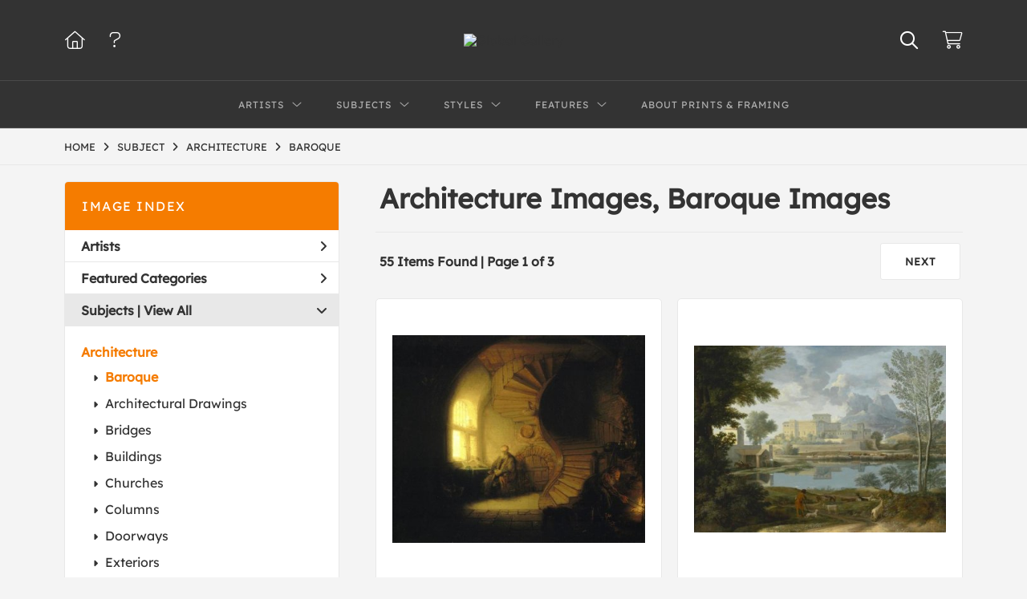

--- FILE ---
content_type: text/html; charset=UTF-8
request_url: https://www.globalgallery.com/search/subject/architecture/style/baroque
body_size: 10571
content:
<!DOCTYPE html>
<html lang="en-US">
<head>
<meta charset="utf-8">
<title>Architecture Images, Baroque Images Prints | Custom Prints and Framing from Global Gallery</title>
<meta name="viewport" content="width=device-width, initial-scale=1">
<meta http-equiv="content-type" content="text/html;charset=UTF-8">
<meta name="title" content="Architecture Images, Baroque Images Prints | Custom Prints and Framing from Global Gallery">
<meta name="description" content="Architecture Images, Baroque Images Custom Prints and Framing from Global Gallery - (55 items). Archival paper prints and reproductions on canvas for your home or office.">
<meta name="csrf-token" content="62VR5sLUSdoJJLy2WBEuSfj0vQNQARUuzFQ7HQvh">
<meta property="og:site_name" content="Global Gallery">
<meta property="og:title" content="Architecture Images, Baroque Images Prints | Custom Prints and Framing from Global Gallery">
<meta property="og:url" content="https://www.globalgallery.com/search/subject/architecture/style/baroque">
<link rel="canonical" href="https://www.globalgallery.com/search/subject/architecture/style/baroque">
<link rel="icon" type="image/ico" href="/img/dtc/globalgallery/favicon-globalgallery.png">
<link rel="stylesheet" href="/css/dtc/globalgallery/styles.css?v=ahjmdqvcdgvfptsr">
<link rel="stylesheet" href="/fonts/fontawesome6/css/all.min.css">
<script src="//ajax.googleapis.com/ajax/libs/jquery/1.12.0/jquery.min.js"></script>
<script src="/js/jquery.autocomplete.min.js"></script>
<script src="/js/jquery.expander.min.js"></script>
<script src="/js/slick.min.js"></script>
<script src="/js/global-1-3.min.js"></script>
<script src="/js/dtc/globalgallery/global.min.js?v=ahjmdqvcdgvfptsr"></script>
<script src="/js/jquery.scrollUp.min.js"></script>
<script>
window.dataLayer = window.dataLayer || [];
window.dataLayer.push({
	'domain_config': {
		'domain_name': 'www.globalgallery.com',
		'ga4_id': 'G-HCJGEJMFBV',
		'ga4_id_rollup': 'G-NQ979TKX3T',
	}
});


</script>
 
<script>
window.dataLayer.push({
	'event': 'view_item_list',
	'ecommerce': {
		'impressions': [
			{
			'id': '282712',
			'name': 'Rembrandt Van Rijn, Philosopher in Meditation (282712)',
			'position': 1,
			'list': 'product_listing_page',
		},
			{
			'id': '459977',
			'name': 'Nicolas Poussin, Landscape with a Calm (Un Temps calme et serein) (459977)',
			'position': 2,
			'list': 'product_listing_page',
		},
			{
			'id': '278326',
			'name': 'Alessandro Magnasco, The Bacchanal (278326)',
			'position': 3,
			'list': 'product_listing_page',
		},
			{
			'id': '279587',
			'name': 'Rembrandt Van Rijn, Landscape with a Church (279587)',
			'position': 4,
			'list': 'product_listing_page',
		},
			{
			'id': '278629',
			'name': 'Joos de Momper the younger, A Village In Winter (278629)',
			'position': 5,
			'list': 'product_listing_page',
		},
			{
			'id': '374715',
			'name': 'Johannes Vermeer, The Little Street (374715)',
			'position': 6,
			'list': 'product_listing_page',
		},
			{
			'id': '459973',
			'name': 'Leo von Klenze, Landscape with the Castle of Massa di Carrara (459973)',
			'position': 7,
			'list': 'product_listing_page',
		},
			{
			'id': '282686',
			'name': 'Nicolas Poussin, Christ and the Woman Taken in Adultery (282686)',
			'position': 8,
			'list': 'product_listing_page',
		},
			{
			'id': '132072',
			'name': 'Hubert Robert, Roman Obelisk (132072)',
			'position': 9,
			'list': 'product_listing_page',
		},
			{
			'id': '279477',
			'name': 'Nicolas Poussin, Plague On Ashdod In 1030 B.C. (279477)',
			'position': 10,
			'list': 'product_listing_page',
		},
			{
			'id': '279474',
			'name': 'Nicolas Poussin, Marriage (279474)',
			'position': 11,
			'list': 'product_listing_page',
		},
			{
			'id': '279580',
			'name': 'Rembrandt Van Rijn, Christ Presented To The People (279580)',
			'position': 12,
			'list': 'product_listing_page',
		},
			{
			'id': '278324',
			'name': 'Francesco Maffei, Parable of The Laborers In The Vineyards (278324)',
			'position': 13,
			'list': 'product_listing_page',
		},
			{
			'id': '279932',
			'name': 'Peter Paul Rubens, The Treaty of Angouleme (Life of Marie de Medici, Queen of France) (279932)',
			'position': 14,
			'list': 'product_listing_page',
		},
			{
			'id': '281757',
			'name': 'Boudewyns, Italian River Landscape with Herdsman and Cattle (281757)',
			'position': 15,
			'list': 'product_listing_page',
		},
			{
			'id': '132064',
			'name': 'Hubert Robert, The Landscape with Obelisk (132064)',
			'position': 16,
			'list': 'product_listing_page',
		},
			{
			'id': '279479',
			'name': 'Nicolas Poussin, Rape of The Sabines (279479)',
			'position': 17,
			'list': 'product_listing_page',
		},
			{
			'id': '281816',
			'name': 'Canaletto, The Island of San Giorgio Maggiore, Venice (281816)',
			'position': 18,
			'list': 'product_listing_page',
		},
			{
			'id': '132076',
			'name': 'Hubert Robert, Architectural Landscape with Obelisk (132076)',
			'position': 19,
			'list': 'product_listing_page',
		},
			{
			'id': '132056',
			'name': 'Hubert Robert, Temple of Augustus in Nimes, 1783 (132056)',
			'position': 20,
			'list': 'product_listing_page',
		},
			{
			'id': '132068',
			'name': 'Hubert Robert, Temple Ruins (132068)',
			'position': 21,
			'list': 'product_listing_page',
		},
			{
			'id': '276956',
			'name': 'Canaletto, In Venice (276956)',
			'position': 22,
			'list': 'product_listing_page',
		},
			{
			'id': '281817',
			'name': 'Canaletto, Venice, Church of the Blessed Sacrament (281817)',
			'position': 23,
			'list': 'product_listing_page',
		},
			{
			'id': '277074',
			'name': 'Philippe de Champaigne, Transferring The Bodies of St. Gervase and St. Protase (277074)',
			'position': 24,
			'list': 'product_listing_page',
		},
			]
	}
});
</script>


<!-- Google Tag Manager -->
<script>(function(w,d,s,l,i){w[l]=w[l]||[];w[l].push({'gtm.start':
new Date().getTime(),event:'gtm.js'});var f=d.getElementsByTagName(s)[0],
j=d.createElement(s),dl=l!='dataLayer'?'&l='+l:'';j.async=true;j.src=
'https://www.googletagmanager.com/gtm.js?id='+i+dl;f.parentNode.insertBefore(j,f);
})(window,document,'script','dataLayer','GTM-5HLSXV2');</script>
<!-- End Google Tag Manager -->
</head>
<body>
<!-- Google Tag Manager (noscript) -->
<noscript><iframe src="https://www.googletagmanager.com/ns.html?id=GTM-5HLSXV2" height="0" width="0" style="display:none;visibility:hidden"></iframe></noscript>
<!-- End Google Tag Manager (noscript) -->
<div id="header" class="row header-desktop">
	<div class="header-wrapper">
		<div class="header-desktop-row">
			<div class="container">
				<div class="header-desktop-left">
					<ul class="header-nav-list">
						<li><a href="/"><i data-gtm-event="header-cart" class="fal fa-home"></i></a></li>
						<li><a href="/home/help"><i data-gtm-event="header-cart" class="fal fa-question"></i></a></li>
					</ul>
				</div>
				<div class="header-desktop-center">
					<a href="/" class="noline header-logo-link"><img data-gtm-event="header-logo" aria-label="Global Gallery" alt="Global Gallery" class="header-logo" src="/img/dtc/globalgallery/1500-globalgallery-logo.png"></a>
					<li class="desktop-search-box hide">
						<div id="header-search-box-input-result">
							<input class="header-desktop-search-input" type="text" value="" placeholder="Search" name="q" id="autocomplete" onblur="this.value=''">
							<i class="fad fa-spinner fa-spin search-spinner"></i>
						</div>
					</li>
				</div>
				<div class="header-desktop-right">
					<ul class="header-nav-list">
						<li><a class="toggle-search-inline"><i data-gtm-event="header-search-toggle" class="toggle-search-inline-icon far fa-search"></i></a></li>
						<li><a href="/cart"><i data-gtm-event="header-cart" class="fal fa-shopping-cart"></i><span class="header-desktop-cart-count" id="header-cart-count"></span></a></li>
					</ul>
				</div>
			</div>
		</div>
		<div class="header-desktop-row mega-menu">
			<div class="container">
				<div class="header-desktop-left">
					<ul class="header-nav-list">
						<li><a href="/"><i data-gtm-event="header-cart" class="fal fa-home"></i></a></li>
						<li><a href="/home/help"><i data-gtm-event="header-cart" class="fal fa-question"></i></a></li>
					</ul>
				</div>
				<div class="header-desktop-center" id="header-desktop-nav-container">
					<div class="nav-item">Artists<i class="fal fa-angle-down"></i>
<div class="sub-menu row">
<div class="sub-menu-full">
<div class="row">
<div class="four columns">
<ul class="sub-menu-list">
<li class="header">Featured Museum Artists</li>
<li><a data-gtm-event="megamenu-artists-museum" href="/search/artist/leonardo+da+vinci">Leonardo Da Vinci</a></li>
<li><a data-gtm-event="megamenu-artists-museum" href="/search/artist/raphael">Raphael</a></li>
<li><a data-gtm-event="megamenu-artists-museum" href="/search/artist/albrecht+durer">Albrecht Durer</a></li>
<li><a data-gtm-event="megamenu-artists-museum" href="/search/artist/rembrandt+van+rijn">Rembrandt Van Rijn</a></li>
<li><a data-gtm-event="megamenu-artists-museum" href="/search/artist/claude+monet">Claude Monet</a></li>
<li><a data-gtm-event="megamenu-artists-museum" href="/search/artist/pierre-auguste+renoir">Pierre-Auguste Renoir</a></li>
<li><a data-gtm-event="megamenu-artists-museum" href="/search/artist/vincent+van+gogh">Vincent Van Gogh</a></li>
<li><a data-gtm-event="megamenu-artists-museum" href="/search/artist/hokusai">Hokusai</a></li>
<li><a data-gtm-event="megamenu-artists-museum" href="/search/artist/gustav+klimt">Gustav Klimt</a></li>
<li><a data-gtm-event="megamenu-artists-museum" href="/search/artist/wassily+kandinsky">Wassily Kandinsky</a></li>
</ul>
</div>
<div class="four columns">
<ul class="sub-menu-list">
<li class="header">Featured Contemporary Artists</li>
<li><a data-gtm-event="megamenu-artists-contemporary" href="/search/artist/diane+romanello">Diane Romanello</a></li>
<li><a data-gtm-event="megamenu-artists-contemporary" href="/search/artist/tim+fitzharris">Tim Fitzharris</a></li>
<li><a data-gtm-event="megamenu-artists-contemporary" href="/search/artist/alessio+aprile">Alessio Aprile</a></li>
<li><a data-gtm-event="megamenu-artists-contemporary" href="/search/artist/lisa+audit">Lisa Audit</a></li>
<li><a data-gtm-event="megamenu-artists-contemporary" href="/search/artist/danhui+nai">Danhui Nai</a></li>
<li><a data-gtm-event="megamenu-artists-contemporary" href="/search/artist/chris+paschke">Chris Paschke</a></li>
<li><a data-gtm-event="megamenu-artists-contemporary" href="/search/artist/michael+mullan">Michael Mullan</a></li>
<li><a data-gtm-event="megamenu-artists-contemporary" href="/search/artist/albena+hristova">Albena Hristova</a></li>
<li><a data-gtm-event="megamenu-artists-contemporary" href="/search/artist/silvia+vassileva">Silvia Vassileva</a></li>
<li><a data-gtm-event="megamenu-artists-contemporary" href="/search/artist/anne+tavoletti">Anne Tavoletti</a></li>
</ul>
</div>
<div class="four columns">
<ul class="sub-menu-list">
<li class="header">All Artists</li>
</ul>
<div class="artist-alpha-row">
<div><a data-gtm-event="megamenu-artists-all" href="/artists/a">A</a></div>
<div><a data-gtm-event="megamenu-artists-all" href="/artists/b">B</a></div>
<div><a data-gtm-event="megamenu-artists-all" href="/artists/c">C</a></div>
<div><a data-gtm-event="megamenu-artists-all" href="/artists/d">D</a></div>
<div><a data-gtm-event="megamenu-artists-all" href="/artists/e">E</a></div>
<div><a data-gtm-event="megamenu-artists-all" href="/artists/f">F</a></div>
<div><a data-gtm-event="megamenu-artists-all" href="/artists/g">G</a></div>
</div>
<div class="artist-alpha-row">
<div><a data-gtm-event="megamenu-artists-all" href="/artists/h">H</a></div>
<div><a data-gtm-event="megamenu-artists-all" href="/artists/i">I</a></div>
<div><a data-gtm-event="megamenu-artists-all" href="/artists/j">J</a></div>
<div><a data-gtm-event="megamenu-artists-all" href="/artists/k">K</a></div>
<div><a data-gtm-event="megamenu-artists-all" href="/artists/l">L</a></div>
<div><a data-gtm-event="megamenu-artists-all" href="/artists/m">M</a></div>
<div><a data-gtm-event="megamenu-artists-all" href="/artists/n">N</a></div>
</div>
<div class="artist-alpha-row">
<div><a data-gtm-event="megamenu-artists-all" href="/artists/o">O</a></div>
<div><a data-gtm-event="megamenu-artists-all" href="/artists/p">P</a></div>
<div><a data-gtm-event="megamenu-artists-all" href="/artists/q">Q</a></div>
<div><a data-gtm-event="megamenu-artists-all" href="/artists/r">R</a></div>
<div><a data-gtm-event="megamenu-artists-all" href="/artists/s">S</a></div>
<div><a data-gtm-event="megamenu-artists-all" href="/artists/t">T</a></div>
<div><a data-gtm-event="megamenu-artists-all" href="/artists/u">U</a></div>
</div>
<div class="artist-alpha-row">
<div><a data-gtm-event="megamenu-artists-all" href="/artists/v">V</a></div>
<div><a data-gtm-event="megamenu-artists-all" href="/artists/w">W</a></div>
<div><a data-gtm-event="megamenu-artists-all" href="/artists/x">X</a></div>
<div><a data-gtm-event="megamenu-artists-all" href="/artists/y">Y</a></div>
<div><a data-gtm-event="megamenu-artists-all" href="/artists/z">Z</a></div>
</div>
</div>
</div>
<div class="row sub-menu-notice">
<div class="sub-menu-notice-copy">
Museum-quality archival printing and customized framing made-to-order.
</div>
</div>
</div>
</div>
</div>
					<div class="nav-item">Subjects<i class="fal fa-angle-down"></i>
<div class="sub-menu row">
<div class="sub-menu-full">
<div class="row">
<div class="four columns">
<ul class="sub-menu-list">
<li class="header">Featured Subjects</li>
<li><a data-gtm-event="megamenu-subjects-featured" href="/search/subject/abstract">Abstract</a></li>
<li><a data-gtm-event="megamenu-subjects-featured" href="/search/subject/maps">Maps</a></li>
<li><a data-gtm-event="megamenu-subjects-featured" href="/search/subject/still+life">Still Life</a></li>
<li><a data-gtm-event="megamenu-subjects-featured" href="/search/subject/figures">People/Figurative</a></li>
<li><a data-gtm-event="megamenu-subjects-featured" href="/search/subject/historical">Historical</a></li>
<li><a data-gtm-event="megamenu-subjects-featured" href="/search/subject/architecture">Architecture</a></li>
<li><a data-gtm-event="megamenu-subjects-featured" href="/search/subject/cuisine">Food and Cuisine</a></li>
<li><a data-gtm-event="megamenu-subjects-featured" href="/search/subject/interiors">Interiors</a></li>
<li><a data-gtm-event="megamenu-subjects-featured" href="/search/subject/vintage+advertising">Vintage Ads</a></li>
<li><a data-gtm-event="megamenu-subjects-featured" href="/search/subject/western">Western</a></li>
</ul>
</div>
<div class="four columns">
<ul class="sub-menu-list">
<li class="header">Nature and Landscapes</li>
<li><a data-gtm-event="megamenu-subjects-nature" href="/search/subject/flowers+and+plants">Flowers and Plants</a></li>
<li><a data-gtm-event="megamenu-subjects-nature" href="/search/subject/floral">Florals</a></li>
<li><a data-gtm-event="megamenu-subjects-nature" href="/search/subject/bouquets+and+arrangements">Bouquets</a></li>
<li><a data-gtm-event="megamenu-subjects-nature" href="/search/subject/landscapes+and+scenery">Landscapes</a></li>
<li><a data-gtm-event="megamenu-subjects-nature" href="/search/subject/waterscapes">Waterscapes</a></li>
<li><a data-gtm-event="megamenu-subjects-nature" href="/search/subject/beaches">Beaches</a></li>
<li><a data-gtm-event="megamenu-subjects-nature" href="/search/subject/forests+and+woods">Forests and Woods</a></li>
<li><a data-gtm-event="megamenu-subjects-nature" href="/search/subject/sunsets+and+sunrises">Sunsets and Sunrises</a></li>
<li><a data-gtm-event="megamenu-subjects-nature" href="/search/subject/astronomy+and+space">Astronomy and Space</a></li>
<li><a data-gtm-event="megamenu-subjects-nature" href="/search/subject/animals">Animals</a></li>
</ul>
</div>
<div class="four columns">
<ul class="sub-menu-list">
<li class="header">Other Popular Subjects</li>
<li><a data-gtm-event="megamenu-subjects-other-popular" href="/search/subject/boats+and+ships">Boats and Ships</a></li>
<li><a data-gtm-event="megamenu-subjects-other-popular" href="/search/subject/humor">Humor</a></li>
<li><a data-gtm-event="megamenu-subjects-other-popular" href="/search/subject/fantasy">Fantasy</a></li>
<li><a data-gtm-event="megamenu-subjects-other-popular" href="/search/subject/mythology">Mythology</a></li>
<li><a data-gtm-event="megamenu-subjects-other-popular" href="/search/subject/romance">Romance</a></li>
<li><a data-gtm-event="megamenu-subjects-other-popular" href="/search/subject/activities">Activities</a></li>
<li><a data-gtm-event="megamenu-subjects-other-popular" href="/search/subject/typography">Typography</a></li>
<li><a data-gtm-event="megamenu-subjects-other-popular" href="/search/subject/religion+and+spirituality">Religion and Spirituality</a></li>
<li><a data-gtm-event="megamenu-subjects-other-popular" href="/search/subject/seasons">Seasonal Art</a></li>
<li><a data-gtm-event="megamenu-subjects-other-popular" href="/search/subject/childrens+art">Children's Art</a></li>
</ul>
</div>
</div>
<div class="row sub-menu-notice">
<div class="sub-menu-notice-copy">
Museum-quality archival printing and customized framing made-to-order.
</div>
</div>
</div>
</div>
</div>
					<div class="nav-item">Styles<i class="fal fa-angle-down"></i>
<div class="sub-menu row">
<div class="sub-menu-full">
<div class="row">
<div class="four columns">
<ul class="sub-menu-list">
<li class="header">Art Movements</li>
<li><a data-gtm-event="megamenu-styles-art-movements" href="/search/subject/antiquity">Antiquity</a></li>
<li><a data-gtm-event="megamenu-styles-art-movements" href="/search/style/renaissance">Renaissance</a></li>
<li><a data-gtm-event="megamenu-styles-art-movements" href="/search/style/baroque">Baroque</a></li>
<li><a data-gtm-event="megamenu-styles-art-movements" href="/search/style/romanticism">Romanticism</a></li>
<li><a data-gtm-event="megamenu-styles-art-movements" href="/search/style/realism">Realism</a></li>
<li><a data-gtm-event="megamenu-styles-art-movements" href="/search/style/modern">Modernism</a></li>
<li><a data-gtm-event="megamenu-styles-art-movements" href="/search/style/impressionism">Impressionism</a></li>
<li><a data-gtm-event="megamenu-styles-art-movements" href="/search/style/post-impressionism">Post-Impressionism</a></li>
<li><a data-gtm-event="megamenu-styles-art-movements" href="/search/subject/abstract">Abstract</a></li>
<li><a data-gtm-event="megamenu-styles-art-movements" href="/search/style/contemporary">Contemporary</a></li>
</ul>
</div>
<div class="four columns">
<ul class="sub-menu-list">
<li class="header">Mediums</li>
<li><a data-gtm-event="megamenu-styles-mediums" href="/search/style/photography">Photography</a></li>
<li><a data-gtm-event="megamenu-styles-mediums" href="/search/style/drawings">Drawings</a></li>
<li><a data-gtm-event="megamenu-styles-mediums" href="/search/style/etchings">Etchings</a></li>
<li><a data-gtm-event="megamenu-styles-mediums" href="/search/style/illustrations">Illustrations</a></li>
</ul>
<ul class="sub-menu-list top-space">
<li class="header">Regions and Cultures</li>
<li><a data-gtm-event="megamenu-styles-regions-cultures" href="/search/style/american+art">American Art</a></li>
<li><a data-gtm-event="megamenu-styles-regions-cultures" href="/search/style/asian">Asian Art</a></li>
<li><a data-gtm-event="megamenu-styles-regions-cultures" href="/search/style/chinese">Chinese Art</a></li>
<li><a data-gtm-event="megamenu-styles-regions-cultures" href="/search/style/european+art">European Art</a></li></li>
<li><a data-gtm-event="megamenu-styles-regions-cultures" href="/search/style/japanese">Japanese Art</a></li></li>
</ul>
</div>
<div class="four columns">
<ul class="sub-menu-list">
<li class="header">Other Popular Styles</li>
<li><a data-gtm-event="megamenu-styles-other-popular" href="/search/style/decorative">Decorative</a></li>
<li><a data-gtm-event="megamenu-styles-other-popular" href="/search/style/classical">Classical</a></li>
<li><a data-gtm-event="megamenu-styles-other-popular" href="/search/style/traditional">Traditional</a></li>
<li><a data-gtm-event="megamenu-styles-other-popular" href="/search/style/portraits">Portraits</a></li>
<li><a data-gtm-event="megamenu-styles-other-popular" href="/search/style/rococo">Rococo</a></li>
<li><a data-gtm-event="megamenu-styles-other-popular" href="/search/style/symbolism">Symbolism</a></li>
<li><a data-gtm-event="megamenu-styles-other-popular" href="/search/style/expressionism">Expressionism</a></li>
<li><a data-gtm-event="megamenu-styles-other-popular" href="/search/style/abstract+expressionism">Abstract Expressionism</a></li>
<li><a data-gtm-event="megamenu-styles-other-popular" href="/search/style/art+nouveau">Art Nouveau</a></li>
<li><a data-gtm-event="megamenu-styles-other-popular" href="/search/style/vintage-advertisements">Vintage</a></li>
</ul>
</div>
</div>
<div class="row sub-menu-notice">
<div class="sub-menu-notice-copy">
Museum-quality archival printing and customized framing made-to-order.
</div>
</div>
</div>
</div>
</div>
					<div class="nav-item">Features<i class="fal fa-angle-down"></i>
<div class="sub-menu row">
<div class="sub-menu-full">
<div class="row">
<div class="four columns">
<ul class="sub-menu-list">
<li class="header">Featured Collections</li>
<li><a data-gtm-event="megamenu-features-featured-collections" href="/search/collection/best+sellers">Best Sellers</a></li>
<li><a data-gtm-event="megamenu-features-featured-collections" href="/search/collection/museum+masters">Museum Masters</a></li>
<li><a data-gtm-event="megamenu-features-featured-collections" href="/search/collection/college+collection">College Collection</a></li>
<li><a data-gtm-event="megamenu-features-featured-collections" href="/search/style/black+and+white+photography">Black and White Photography</a></li>
<li><a data-gtm-event="megamenu-features-featured-collections" href="/search/collection/animals+and+earth">Animals and Earth</a></li>
<li><a data-gtm-event="megamenu-features-featured-collections" href="/search/artist/uppsala+studio">Uppsala Studio</a></li>
<li><a data-gtm-event="megamenu-features-featured-collections" href="/search/collection/contemporary+florals">Contemporary Florals</a></li>
<li><a data-gtm-event="megamenu-features-featured-collections" href="/search/collection/tuscan+landscapes">Tuscan Landscapes</a></li>
<li><a data-gtm-event="megamenu-features-featured-collections" href="/search/collection/safari+decor">Safari Decor</a></li>
<li><a data-gtm-event="megamenu-features-featured-collections" href="/search/subject/vintage+advertising">Vintage Ads</a></li>
</ul>
</div>
<div class="four columns">
<ul class="sub-menu-list">
<li class="header">Shop by Room</li>
<li><a data-gtm-event="megamenu-features-shop-by-room" href="/search/collection/living+room">Living Room</a></li>
<li><a data-gtm-event="megamenu-features-shop-by-room" href="/search/collection/bathroom">Bathroom</a></li>
<li><a data-gtm-event="megamenu-features-shop-by-room" href="/search/collection/bedroom">Bedroom</a></li>
<li><a data-gtm-event="megamenu-features-shop-by-room" href="/search/collection/kitchen">Kitchen</a></li>
<li><a data-gtm-event="megamenu-features-shop-by-room" href="/search/collection/kids+room">Children's Room</a></li>
<li><a data-gtm-event="megamenu-features-shop-by-room" href="/search/collection/office">Office</a></li>
<li><a data-gtm-event="megamenu-features-shop-by-room" href="/search/collection/media+room">Media Room</a></li>
<li><a data-gtm-event="megamenu-features-shop-by-room" href="/search/collection/powder+room">Powder Room</a></li>
<li><a data-gtm-event="megamenu-features-shop-by-room" href="/search/collection/man+cave">Man Cave</a></li>
</ul>
</div>
<div class="four columns">
<ul class="sub-menu-list">
<li class="header">Knowledge Center</li>
<li><a data-gtm-event="megamenu-features-knowledge-center" href="/knowledgecenter/home">Knowledge Center Home</a></li>
<li><a data-gtm-event="megamenu-features-knowledge-center" href="/knowledgecenter/renaissance">Renaissance</a></li>
<li><a data-gtm-event="megamenu-features-knowledge-center" href="/knowledgecenter/baroque">Baroque</a></li>
<li><a data-gtm-event="megamenu-features-knowledge-center" href="/knowledgecenter/romanticism">Romanticism</a></li>
<li><a data-gtm-event="megamenu-features-knowledge-center" href="/knowledgecenter/realism">Realism</a></li>
<li><a data-gtm-event="megamenu-features-knowledge-center" href="/knowledgecenter/pre-raphaelite">Pre-Raphaelite</a></li>
<li><a data-gtm-event="megamenu-features-knowledge-center" href="/knowledgecenter/impressionism">Impressionism</a></li>
<li><a data-gtm-event="megamenu-features-knowledge-center" href="/knowledgecenter/post-impressionism">Post-Impressionism</a></li>
<li><a data-gtm-event="megamenu-features-knowledge-center" href="/knowledgecenter/expressionism">Expressionism</a></li>
<li><a data-gtm-event="megamenu-features-knowledge-center" href="/knowledgecenter/art-nouveau">Art Nouveau</a></li>
<li><a data-gtm-event="megamenu-features-knowledge-center" href="/knowledgecenter/cubism">Cubism</a></li>
</ul>
</div>
</div>
<div class="row sub-menu-notice">
<div class="sub-menu-notice-copy">
Museum-quality archival printing and customized framing made-to-order.
</div>
</div>
</div>
</div>
</div>
					<div class="nav-item"><a data-gtm-event="megamenu-about" href="/knowledgecenter/about-our-products">About Prints & Framing</a></div>
					<li class="desktop-search-box-2 hide">
						<div id="header-search-box-input-result-2">
							<input class="header-desktop-search-input-2" type="text" value="" placeholder="Search" name="q" id="autocomplete-2" onblur="this.value=''">
							<i class="fad fa-spinner fa-spin search-spinner-2"></i>
						</div>
					</li>
				</div>
				<div class="header-desktop-right">
					<ul class="header-nav-list">
						<li><a class="toggle-search-inline-2"><i data-gtm-event="header-search-toggle" class="toggle-search-inline-icon-2 far fa-search"></i></a></li>
						<li><a href="/cart"><i data-gtm-event="header-cart" class="fal fa-shopping-cart"></i><span class="header-desktop-cart-count" id="header-cart-count"></span></a></li>
					</ul>
				</div>
			</div>
		</div>
	</div>
</div>

<div class="header-mobile row">
	<div class="header-mobile-row">
		<div class="header-mobile-icon-wrap left">
			<a class="toggle-mobile-search"><i data-gtm-event="mobile-header-search" class="fa-header-mobile mag-glass"></i></a>
		</div>
		<div class="header-mobile-logo-wrap center">
			<a href="/"><img data-gtm-event="mobile-header-logo" aria-label="Global Gallery" alt="Global Gallery" class="header-logo-mobile" src="/img/dtc/globalgallery/1500-globalgallery-logo.png"></a>
		</div>
		<div class="header-mobile-icon-wrap header-mobile-icon-more right">
			<a class="toggle-mobile-overlay"><i data-gtm-event="mobile-header-more" class="fa-header-mobile more"></i></a>
		</div>
		<div class="header-mobile-icon-wrap-close header-mobile-icon-hidden">
			<a class="toggle-mobile-overlay"><i data-gtm-event="mobile-header-close" class="fa-header-mobile close-nav"></i></a>
		</div>
	</div>
</div>

<div id="header-mobile-search">
	<div class="header-mobile-search-row">
		<div id="header-mobile-search-input-result">
			<input class="header-mobile-search-input" type="text" value="" placeholder="Search" name="q" id="autocomplete-mobile" onblur="this.value=''">
		</div>
	</div>
</div>


<section class="crumb-trail-full">

	<div class="container crumb-trail">
		<div class="row">
			<div id="crumb-trail-left" class="crumb-trail-wrapper nine columns">
				<a href="/" class="noline">HOME</a><i class="fa-crumb-trail angle-right"></i>SUBJECT<i class="fa-crumb-trail angle-right"></i><h2>ARCHITECTURE</h2><i class="fa-crumb-trail angle-right"></i><h2>BAROQUE</h2>
			</div>
			<div id="crumb-trail-right" class="crumb-trail-right text-right three columns">
			</div>
		</div>
	</div>

</section>



<div class="container">

	<div class="row">

		<div id="ixs-container">

			<div id="ixs-navigation-container" class="row">
		<a class="toggle-mobile-overlay">
		<div class="ixs-overlay-close">
			<div class="title">NAVIGATION</div>
			<div class="header-mobile-icon-wrap">
				<div class="header-mobile-right-nav">
					<i data-gtm-event="mobile-header-more" class="fa-header-mobile close-nav"></i>
				</div>
			</div>
		</div>
		</a>

		<a href="/"><div data-gtm-event="mobile-header-home" class="ixs-row category-head clickable">Home</div></a>
		<a href="/home/about"><div data-gtm-event="mobile-header-about" class="ixs-row category-head clickable">About</div></a>
		<a href="/home/help"><div data-gtm-event="mobile-header-help" class="ixs-row category-head clickable">Help</div></a>
		<a href="/cart"><div data-gtm-event="mobile-header-cart" class="ixs-row category-head clickable">View Cart</div></a>

	</div>

	<div id="ixs-wrapper">

		<div id="ixs">
	<div class="ixs-title">Image Index</div>



		<div class="ixs-row category-head clickable closed" data-gtm-event="ixs-view-artists" onclick="ajax_load('#ixs', '/indexsearch/artist_alpha/');return false;">Artists<i class="ixs-fa angle-right"></i></div>
			<div class="ixs-row category-head clickable closed"data-gtm-event="ixs-view-back-to-features" onclick="ajax_load('#ixs', '/indexsearch/base');return false;">Featured Categories<i class="ixs-fa angle-right"></i></div>

	
		
							<div class="ixs-row category-head open">Subjects | <a data-gtm-event="ixs-view-subjects" onclick="ajax_load('#ixs', '/indexsearch/update/subject/'); return false;" href="#">View All</a><i class="ixs-fa angle-down"></i></div>
							<div id="ixs-scroll-div">
							<ul id="ixs-list">
							<li class="ixs-list-item selected"><a data-gtm-event="ixs-tag-list-click" href="/search/subject/architecture">Architecture</a></li>
							<ul class="ixs-list-child" style="display:block;">
							<li class="ixs-list-item selected"><a data-gtm-event="ixs-tag-list-click" href="/search/style/baroque" target="_top">Baroque</a></li>
							<li class="ixs-list-item"><a data-gtm-event="ixs-tag-list-click" href="/search/subject/architectural+drawings" target="_top">Architectural Drawings</a></li>
							<li class="ixs-list-item"><a data-gtm-event="ixs-tag-list-click" href="/search/subject/bridges" target="_top">Bridges</a></li>
							<li class="ixs-list-item"><a data-gtm-event="ixs-tag-list-click" href="/search/subject/buildings" target="_top">Buildings</a></li>
							<li class="ixs-list-item"><a data-gtm-event="ixs-tag-list-click" href="/search/subject/churches" target="_top">Churches</a></li>
							<li class="ixs-list-item"><a data-gtm-event="ixs-tag-list-click" href="/search/subject/columns" target="_top">Columns</a></li>
							<li class="ixs-list-item"><a data-gtm-event="ixs-tag-list-click" href="/search/subject/doorways" target="_top">Doorways</a></li>
							<li class="ixs-list-item"><a data-gtm-event="ixs-tag-list-click" href="/search/subject/exteriors" target="_top">Exteriors</a></li>
							<li class="ixs-list-item"><a data-gtm-event="ixs-tag-list-click" href="/search/subject/houses" target="_top">Houses</a></li>
							<li class="ixs-list-item"><a data-gtm-event="ixs-tag-list-click" href="/search/subject/landmarks" target="_top">Landmarks</a></li>
							<li class="ixs-list-item"><a data-gtm-event="ixs-tag-list-click" href="/search/subject/lighthouses" target="_top">Lighthouses</a></li>
							<li class="ixs-list-item"><a data-gtm-event="ixs-tag-list-click" href="/search/subject/skyscrapers" target="_top">Skyscrapers</a></li>
							<li class="ixs-list-item"><a data-gtm-event="ixs-tag-list-click" href="/search/subject/stairs" target="_top">Stairs</a></li>
							<li class="ixs-list-item"><a data-gtm-event="ixs-tag-list-click" href="/search/subject/windows" target="_top">Windows</a></li>
							</ul>
							<div class="ixs-section-indent">
							<div class="ixs-explore-category-head">Refine by style</div>
							<li class="ixs-list-item"><a data-gtm-event="ixs-tag-list-click" href="/search/subject/architecture/style/abstract">Abstract</a>
							<li class="ixs-list-item"><a data-gtm-event="ixs-tag-list-click" href="/search/subject/architecture/style/abstract+expressionism">Abstract Expressionism</a>
							<li class="ixs-list-item"><a data-gtm-event="ixs-tag-list-click" href="/search/subject/architecture/style/american">American</a>
							<li class="ixs-list-item"><a data-gtm-event="ixs-tag-list-click" href="/search/subject/architecture/style/american+art">American Art</a>
							<li class="ixs-list-item"><a data-gtm-event="ixs-tag-list-click" href="/search/subject/architecture/style/antiquarian">Antiquarian</a>
							<li class="ixs-list-item"><a data-gtm-event="ixs-tag-list-click" href="/search/subject/architecture/style/art+nouveau">Art Nouveau</a>
							<li class="ixs-list-item"><a data-gtm-event="ixs-tag-list-click" href="/search/subject/architecture/style/asian">Asian</a>
							<li class="ixs-list-item"><a data-gtm-event="ixs-tag-list-click" href="/search/subject/architecture/style/baroque">Baroque</a>
							<li class="ixs-list-item"><a data-gtm-event="ixs-tag-list-click" href="/search/subject/architecture/style/bauhaus">Bauhaus</a>
							<li class="ixs-list-item"><a data-gtm-event="ixs-tag-list-click" href="/search/subject/architecture/style/charts">Charts</a>
							<li class="ixs-list-item"><a data-gtm-event="ixs-tag-list-click" href="/search/subject/architecture/style/childrens">Childrens</a>
							<li class="ixs-list-item"><a data-gtm-event="ixs-tag-list-click" href="/search/subject/architecture/style/childrens+art">Childrens Art</a>
							<li class="ixs-list-item"><a data-gtm-event="ixs-tag-list-click" href="/search/subject/architecture/style/chinese">Chinese</a>
							<li class="ixs-list-item"><a data-gtm-event="ixs-tag-list-click" href="/search/subject/architecture/style/classical">Classical</a>
							<li class="ixs-list-item"><a data-gtm-event="ixs-tag-list-click" href="/search/subject/architecture/style/contemporary">Contemporary</a>
							<li class="ixs-list-item"><a data-gtm-event="ixs-tag-list-click" href="/search/subject/architecture/style/cubism">Cubism</a>
							<li class="ixs-list-item"><a data-gtm-event="ixs-tag-list-click" href="/search/subject/architecture/style/decorative">Decorative</a>
							<li class="ixs-list-item"><a data-gtm-event="ixs-tag-list-click" href="/search/subject/architecture/style/drawings">Drawings</a>
							<li class="ixs-list-item"><a data-gtm-event="ixs-tag-list-click" href="/search/subject/architecture/style/etchings">Etchings</a>
							<li class="ixs-list-item"><a data-gtm-event="ixs-tag-list-click" href="/search/subject/architecture/style/european">European</a>
							<li class="ixs-list-item"><a data-gtm-event="ixs-tag-list-click" href="/search/subject/architecture/style/european+art">European Art</a>
							<li class="ixs-list-item"><a data-gtm-event="ixs-tag-list-click" href="/search/subject/architecture/style/expressionism">Expressionism</a>
							<li class="ixs-list-item"><a data-gtm-event="ixs-tag-list-click" href="/search/subject/architecture/style/folk+art">Folk Art</a>
							<li class="ixs-list-item"><a data-gtm-event="ixs-tag-list-click" href="/search/subject/architecture/style/french">French</a>
							<li class="ixs-list-item"><a data-gtm-event="ixs-tag-list-click" href="/search/subject/architecture/style/futurism">Futurism</a>
							<li class="ixs-list-item"><a data-gtm-event="ixs-tag-list-click" href="/search/subject/architecture/style/graphic+design">Graphic Design</a>
							<li class="ixs-list-item"><a data-gtm-event="ixs-tag-list-click" href="/search/subject/architecture/style/illustrations">Illustrations</a>
							<div data-gtm-event="ixs-tag-list-toggle-children" class="ixs-tag-list-toggle-children" onclick="child_toggle('#181-child')"><div data-gtm-event="ixs-tag-list-toggle-children" id="181-child-toggle"><i class="fal fa-plus-square"></i></div></div>
							<ul class="ixs-list-child" id="181-child">
							<li class="ixs-list-item"><a data-gtm-event="ixs-tag-list-click" href="/search/subject/architecture/style/historical+illustrations" target="_top">Historical Illustrations</a>
							<li class="ixs-list-item"><a data-gtm-event="ixs-tag-list-click" href="/search/subject/architecture/style/natural+history+illustrations" target="_top">Natural History Illustrations</a>
							</ul>
							<li class="ixs-list-item"><a data-gtm-event="ixs-tag-list-click" href="/search/subject/architecture/style/impressionism">Impressionism</a>
							<li class="ixs-list-item"><a data-gtm-event="ixs-tag-list-click" href="/search/subject/architecture/style/japanese">Japanese</a>
							<li class="ixs-list-item"><a data-gtm-event="ixs-tag-list-click" href="/search/subject/architecture/style/mannerism">Mannerism</a>
							<li class="ixs-list-item"><a data-gtm-event="ixs-tag-list-click" href="/search/subject/architecture/style/mid+century">Mid Century</a>
							<li class="ixs-list-item"><a data-gtm-event="ixs-tag-list-click" href="/search/subject/architecture/style/modern">Modern</a>
							<li class="ixs-list-item"><a data-gtm-event="ixs-tag-list-click" href="/search/subject/architecture/style/old+masters">Old Masters</a>
							<li class="ixs-list-item"><a data-gtm-event="ixs-tag-list-click" href="/search/subject/architecture/style/photography">Photography</a>
							<div data-gtm-event="ixs-tag-list-toggle-children" class="ixs-tag-list-toggle-children" onclick="child_toggle('#187-child')"><div data-gtm-event="ixs-tag-list-toggle-children" id="187-child-toggle"><i class="fal fa-plus-square"></i></div></div>
							<ul class="ixs-list-child" id="187-child">
							<li class="ixs-list-item"><a data-gtm-event="ixs-tag-list-click" href="/search/subject/architecture/style/black+and+white+photography" target="_top">Black and White Photography</a>
							<li class="ixs-list-item"><a data-gtm-event="ixs-tag-list-click" href="/search/subject/architecture/style/fashion+photography" target="_top">Fashion Photography</a>
							<li class="ixs-list-item"><a data-gtm-event="ixs-tag-list-click" href="/search/subject/architecture/style/night+photography" target="_top">Night Photography</a>
							<li class="ixs-list-item"><a data-gtm-event="ixs-tag-list-click" href="/search/subject/architecture/style/vintage+photography" target="_top">Vintage Photography</a>
							</ul>
							<li class="ixs-list-item"><a data-gtm-event="ixs-tag-list-click" href="/search/subject/architecture/style/portraits">Portraits</a>
							<li class="ixs-list-item"><a data-gtm-event="ixs-tag-list-click" href="/search/subject/architecture/style/post-impressionism">Post-Impressionism</a>
							<li class="ixs-list-item"><a data-gtm-event="ixs-tag-list-click" href="/search/subject/architecture/style/pre-raphaelites">Pre-Raphaelites</a>
							<li class="ixs-list-item"><a data-gtm-event="ixs-tag-list-click" href="/search/subject/architecture/style/realism">Realism</a>
							<li class="ixs-list-item"><a data-gtm-event="ixs-tag-list-click" href="/search/subject/architecture/style/renaissance">Renaissance</a>
							<li class="ixs-list-item"><a data-gtm-event="ixs-tag-list-click" href="/search/subject/architecture/style/rococo">Rococo</a>
							<li class="ixs-list-item"><a data-gtm-event="ixs-tag-list-click" href="/search/subject/architecture/style/romanticism">Romanticism</a>
							<li class="ixs-list-item"><a data-gtm-event="ixs-tag-list-click" href="/search/subject/architecture/style/surrealism">Surrealism</a>
							<li class="ixs-list-item"><a data-gtm-event="ixs-tag-list-click" href="/search/subject/architecture/style/symbolism">Symbolism</a>
							<li class="ixs-list-item"><a data-gtm-event="ixs-tag-list-click" href="/search/subject/architecture/style/traditional">Traditional</a>
							<li class="ixs-list-item"><a data-gtm-event="ixs-tag-list-click" href="/search/subject/architecture/style/vintage">Vintage</a>
							<li class="ixs-list-item"><a data-gtm-event="ixs-tag-list-click" href="/search/subject/architecture/style/vintage-advertisements">Vintage-Advertisements</a>
							</div>
							</div>
							</ul>
			
		
	

</div>

	</div>

		</div>

		<div class="body-container">

			<div class="section-title-plp-wrapper row">
				<div class="section-title plp"><h2>Architecture Images, Baroque Images</h2></div>
							</div>

			<div class="plp-tools row">
				<div class="plp-pagination-head-text six columns"><h2>55 Items Found | Page 1 of 3</h2></div>
				<div class="plp-pagination-head-buttons six columns cd-pagination">
					<li class="pagination-button"><a href="/search/subject/architecture/style/baroque/pg/2">NEXT</a></li>									</div>
			</div>

			<div class="row plp-container">
			
				<div class="row plp-item">
					<div class="plp-item-image-wrap">
						<a href="/detail/282712/rembrandt-van-rijn-philosopher-in-meditation" data-gtm-event="product-click" data-list="/search/subject/architecture/style/baroque" data-name="Rembrandt Van Rijn, Philosopher in Meditation (282712)" data-id="282712" data-pos="1" class="plp-item-image-hover"><img src="/vitruvius/render/400/282712.jpg" class="plp-item-image" alt="Rembrandt Van Rijn - Philosopher in Meditation" /></a>
					</div>
					<div class="plp-item-info-wrap">
						<h3><a href="/detail/282712/rembrandt-van-rijn-philosopher-in-meditation" data-gtm-event="product-click" data-list="/search/subject/architecture/style/baroque" data-name="Rembrandt Van Rijn, Philosopher in Meditation (282712)" data-id="282712" data-pos="1"><div class="item-artist">Rembrandt Van Rijn</div><div class="item-title">Philosopher in Meditation</div></a></h3>
					</div>
				</div>

			
				<div class="row plp-item">
					<div class="plp-item-image-wrap">
						<a href="/detail/459977/poussin-landscape-with-a-calm-un-temps-calme-et-serein" data-gtm-event="product-click" data-list="/search/subject/architecture/style/baroque" data-name="Nicolas Poussin, Landscape with a Calm (Un Temps calme et serein) (459977)" data-id="459977" data-pos="2" class="plp-item-image-hover"><img src="/vitruvius/render/400/459977.jpg" class="plp-item-image" alt="Nicolas Poussin - Landscape with a Calm (Un Temps calme et serein)" /></a>
					</div>
					<div class="plp-item-info-wrap">
						<h3><a href="/detail/459977/poussin-landscape-with-a-calm-un-temps-calme-et-serein" data-gtm-event="product-click" data-list="/search/subject/architecture/style/baroque" data-name="Nicolas Poussin, Landscape with a Calm (Un Temps calme et serein) (459977)" data-id="459977" data-pos="2"><div class="item-artist">Nicolas Poussin</div><div class="item-title">Landscape with a Calm (Un Temps calme et serein)</div></a></h3>
					</div>
				</div>

			
				<div class="row plp-item">
					<div class="plp-item-image-wrap">
						<a href="/detail/278326/magnasco-the-bacchanal" data-gtm-event="product-click" data-list="/search/subject/architecture/style/baroque" data-name="Alessandro Magnasco, The Bacchanal (278326)" data-id="278326" data-pos="3" class="plp-item-image-hover"><img src="/vitruvius/render/400/278326.jpg" class="plp-item-image" alt="Alessandro Magnasco - The Bacchanal" /></a>
					</div>
					<div class="plp-item-info-wrap">
						<h3><a href="/detail/278326/magnasco-the-bacchanal" data-gtm-event="product-click" data-list="/search/subject/architecture/style/baroque" data-name="Alessandro Magnasco, The Bacchanal (278326)" data-id="278326" data-pos="3"><div class="item-artist">Alessandro Magnasco</div><div class="item-title">The Bacchanal</div></a></h3>
					</div>
				</div>

			
				<div class="row plp-item">
					<div class="plp-item-image-wrap">
						<a href="/detail/279587/rembrandt-van-rijn-landscape-with-a-church" data-gtm-event="product-click" data-list="/search/subject/architecture/style/baroque" data-name="Rembrandt Van Rijn, Landscape with a Church (279587)" data-id="279587" data-pos="4" class="plp-item-image-hover"><img src="/vitruvius/render/400/279587.jpg" class="plp-item-image" alt="Rembrandt Van Rijn - Landscape with a Church" /></a>
					</div>
					<div class="plp-item-info-wrap">
						<h3><a href="/detail/279587/rembrandt-van-rijn-landscape-with-a-church" data-gtm-event="product-click" data-list="/search/subject/architecture/style/baroque" data-name="Rembrandt Van Rijn, Landscape with a Church (279587)" data-id="279587" data-pos="4"><div class="item-artist">Rembrandt Van Rijn</div><div class="item-title">Landscape with a Church</div></a></h3>
					</div>
				</div>

			
				<div class="row plp-item">
					<div class="plp-item-image-wrap">
						<a href="/detail/278629/momper-the-younger-a-village-in-winter" data-gtm-event="product-click" data-list="/search/subject/architecture/style/baroque" data-name="Joos de Momper the younger, A Village In Winter (278629)" data-id="278629" data-pos="5" class="plp-item-image-hover"><img src="/vitruvius/render/400/278629.jpg" class="plp-item-image" alt="Joos de Momper the younger - A Village In Winter" /></a>
					</div>
					<div class="plp-item-info-wrap">
						<h3><a href="/detail/278629/momper-the-younger-a-village-in-winter" data-gtm-event="product-click" data-list="/search/subject/architecture/style/baroque" data-name="Joos de Momper the younger, A Village In Winter (278629)" data-id="278629" data-pos="5"><div class="item-artist">Joos de Momper the younger</div><div class="item-title">A Village In Winter</div></a></h3>
					</div>
				</div>

			
				<div class="row plp-item">
					<div class="plp-item-image-wrap">
						<a href="/detail/374715/vermeer-the-little-street" data-gtm-event="product-click" data-list="/search/subject/architecture/style/baroque" data-name="Johannes Vermeer, The Little Street (374715)" data-id="374715" data-pos="6" class="plp-item-image-hover"><img src="/vitruvius/render/400/374715.jpg" class="plp-item-image" alt="Johannes Vermeer - The Little Street" /></a>
					</div>
					<div class="plp-item-info-wrap">
						<h3><a href="/detail/374715/vermeer-the-little-street" data-gtm-event="product-click" data-list="/search/subject/architecture/style/baroque" data-name="Johannes Vermeer, The Little Street (374715)" data-id="374715" data-pos="6"><div class="item-artist">Johannes Vermeer</div><div class="item-title">The Little Street</div></a></h3>
					</div>
				</div>

			
				<div class="row plp-item">
					<div class="plp-item-image-wrap">
						<a href="/detail/459973/von-klenze-landscape-with-the-castle-of-massa-di-carrara" data-gtm-event="product-click" data-list="/search/subject/architecture/style/baroque" data-name="Leo von Klenze, Landscape with the Castle of Massa di Carrara (459973)" data-id="459973" data-pos="7" class="plp-item-image-hover"><img src="/vitruvius/render/400/459973.jpg" class="plp-item-image" alt="Leo von Klenze - Landscape with the Castle of Massa di Carrara" /></a>
					</div>
					<div class="plp-item-info-wrap">
						<h3><a href="/detail/459973/von-klenze-landscape-with-the-castle-of-massa-di-carrara" data-gtm-event="product-click" data-list="/search/subject/architecture/style/baroque" data-name="Leo von Klenze, Landscape with the Castle of Massa di Carrara (459973)" data-id="459973" data-pos="7"><div class="item-artist">Leo von Klenze</div><div class="item-title">Landscape with the Castle of Massa di Carrara</div></a></h3>
					</div>
				</div>

			
				<div class="row plp-item">
					<div class="plp-item-image-wrap">
						<a href="/detail/282686/poussin-christ-and-the-woman-taken-in-adultery" data-gtm-event="product-click" data-list="/search/subject/architecture/style/baroque" data-name="Nicolas Poussin, Christ and the Woman Taken in Adultery (282686)" data-id="282686" data-pos="8" class="plp-item-image-hover"><img src="/vitruvius/render/400/282686.jpg" class="plp-item-image" alt="Nicolas Poussin - Christ and the Woman Taken in Adultery" /></a>
					</div>
					<div class="plp-item-info-wrap">
						<h3><a href="/detail/282686/poussin-christ-and-the-woman-taken-in-adultery" data-gtm-event="product-click" data-list="/search/subject/architecture/style/baroque" data-name="Nicolas Poussin, Christ and the Woman Taken in Adultery (282686)" data-id="282686" data-pos="8"><div class="item-artist">Nicolas Poussin</div><div class="item-title">Christ and the Woman Taken in Adultery</div></a></h3>
					</div>
				</div>

			
				<div class="row plp-item">
					<div class="plp-item-image-wrap">
						<a href="/detail/132072/robert-roman-obelisk" data-gtm-event="product-click" data-list="/search/subject/architecture/style/baroque" data-name="Hubert Robert, Roman Obelisk (132072)" data-id="132072" data-pos="9" class="plp-item-image-hover"><img src="/vitruvius/render/400/132072.jpg" class="plp-item-image" alt="Hubert Robert - Roman Obelisk" /></a>
					</div>
					<div class="plp-item-info-wrap">
						<h3><a href="/detail/132072/robert-roman-obelisk" data-gtm-event="product-click" data-list="/search/subject/architecture/style/baroque" data-name="Hubert Robert, Roman Obelisk (132072)" data-id="132072" data-pos="9"><div class="item-artist">Hubert Robert</div><div class="item-title">Roman Obelisk</div></a></h3>
					</div>
				</div>

			
				<div class="row plp-item">
					<div class="plp-item-image-wrap">
						<a href="/detail/279477/poussin-plague-on-ashdod-in-1030-b.c." data-gtm-event="product-click" data-list="/search/subject/architecture/style/baroque" data-name="Nicolas Poussin, Plague On Ashdod In 1030 B.C. (279477)" data-id="279477" data-pos="10" class="plp-item-image-hover"><img src="/vitruvius/render/400/279477.jpg" class="plp-item-image" alt="Nicolas Poussin - Plague On Ashdod In 1030 B.C." /></a>
					</div>
					<div class="plp-item-info-wrap">
						<h3><a href="/detail/279477/poussin-plague-on-ashdod-in-1030-b.c." data-gtm-event="product-click" data-list="/search/subject/architecture/style/baroque" data-name="Nicolas Poussin, Plague On Ashdod In 1030 B.C. (279477)" data-id="279477" data-pos="10"><div class="item-artist">Nicolas Poussin</div><div class="item-title">Plague On Ashdod In 1030 B.C.</div></a></h3>
					</div>
				</div>

			
				<div class="row plp-item">
					<div class="plp-item-image-wrap">
						<a href="/detail/279474/poussin-marriage" data-gtm-event="product-click" data-list="/search/subject/architecture/style/baroque" data-name="Nicolas Poussin, Marriage (279474)" data-id="279474" data-pos="11" class="plp-item-image-hover"><img src="/vitruvius/render/400/279474.jpg" class="plp-item-image" alt="Nicolas Poussin - Marriage" /></a>
					</div>
					<div class="plp-item-info-wrap">
						<h3><a href="/detail/279474/poussin-marriage" data-gtm-event="product-click" data-list="/search/subject/architecture/style/baroque" data-name="Nicolas Poussin, Marriage (279474)" data-id="279474" data-pos="11"><div class="item-artist">Nicolas Poussin</div><div class="item-title">Marriage</div></a></h3>
					</div>
				</div>

			
				<div class="row plp-item">
					<div class="plp-item-image-wrap">
						<a href="/detail/279580/rembrandt-van-rijn-christ-presented-to-the-people" data-gtm-event="product-click" data-list="/search/subject/architecture/style/baroque" data-name="Rembrandt Van Rijn, Christ Presented To The People (279580)" data-id="279580" data-pos="12" class="plp-item-image-hover"><img src="/vitruvius/render/400/279580.jpg" class="plp-item-image" alt="Rembrandt Van Rijn - Christ Presented To The People" /></a>
					</div>
					<div class="plp-item-info-wrap">
						<h3><a href="/detail/279580/rembrandt-van-rijn-christ-presented-to-the-people" data-gtm-event="product-click" data-list="/search/subject/architecture/style/baroque" data-name="Rembrandt Van Rijn, Christ Presented To The People (279580)" data-id="279580" data-pos="12"><div class="item-artist">Rembrandt Van Rijn</div><div class="item-title">Christ Presented To The People</div></a></h3>
					</div>
				</div>

			
				<div class="row plp-item">
					<div class="plp-item-image-wrap">
						<a href="/detail/278324/maffei-parable-of-the-laborers-in-the-vineyards" data-gtm-event="product-click" data-list="/search/subject/architecture/style/baroque" data-name="Francesco Maffei, Parable of The Laborers In The Vineyards (278324)" data-id="278324" data-pos="13" class="plp-item-image-hover"><img src="/vitruvius/render/400/278324.jpg" class="plp-item-image" alt="Francesco Maffei - Parable of The Laborers In The Vineyards" /></a>
					</div>
					<div class="plp-item-info-wrap">
						<h3><a href="/detail/278324/maffei-parable-of-the-laborers-in-the-vineyards" data-gtm-event="product-click" data-list="/search/subject/architecture/style/baroque" data-name="Francesco Maffei, Parable of The Laborers In The Vineyards (278324)" data-id="278324" data-pos="13"><div class="item-artist">Francesco Maffei</div><div class="item-title">Parable of The Laborers In The Vineyards</div></a></h3>
					</div>
				</div>

			
				<div class="row plp-item">
					<div class="plp-item-image-wrap">
						<a href="/detail/279932/rubens-the-treaty-of-angouleme-life-of-marie-de-medici-queen-of-france" data-gtm-event="product-click" data-list="/search/subject/architecture/style/baroque" data-name="Peter Paul Rubens, The Treaty of Angouleme (Life of Marie de Medici, Queen of France) (279932)" data-id="279932" data-pos="14" class="plp-item-image-hover"><img src="/vitruvius/render/400/279932.jpg" class="plp-item-image" alt="Peter Paul Rubens - The Treaty of Angouleme (Life of Marie de Medici, Queen of France)" /></a>
					</div>
					<div class="plp-item-info-wrap">
						<h3><a href="/detail/279932/rubens-the-treaty-of-angouleme-life-of-marie-de-medici-queen-of-france" data-gtm-event="product-click" data-list="/search/subject/architecture/style/baroque" data-name="Peter Paul Rubens, The Treaty of Angouleme (Life of Marie de Medici, Queen of France) (279932)" data-id="279932" data-pos="14"><div class="item-artist">Peter Paul Rubens</div><div class="item-title">The Treaty of Angouleme (Life of Marie de Medici, Queen of France)</div></a></h3>
					</div>
				</div>

			
				<div class="row plp-item">
					<div class="plp-item-image-wrap">
						<a href="/detail/281757/boudewyns-italian-river-landscape-with-herdsman-and-cattle" data-gtm-event="product-click" data-list="/search/subject/architecture/style/baroque" data-name="Boudewyns, Italian River Landscape with Herdsman and Cattle (281757)" data-id="281757" data-pos="15" class="plp-item-image-hover"><img src="/vitruvius/render/400/281757.jpg" class="plp-item-image" alt="Boudewyns - Italian River Landscape with Herdsman and Cattle" /></a>
					</div>
					<div class="plp-item-info-wrap">
						<h3><a href="/detail/281757/boudewyns-italian-river-landscape-with-herdsman-and-cattle" data-gtm-event="product-click" data-list="/search/subject/architecture/style/baroque" data-name="Boudewyns, Italian River Landscape with Herdsman and Cattle (281757)" data-id="281757" data-pos="15"><div class="item-artist">Boudewyns</div><div class="item-title">Italian River Landscape with Herdsman and Cattle</div></a></h3>
					</div>
				</div>

			
				<div class="row plp-item">
					<div class="plp-item-image-wrap">
						<a href="/detail/132064/robert-the-landscape-with-obelisk" data-gtm-event="product-click" data-list="/search/subject/architecture/style/baroque" data-name="Hubert Robert, The Landscape with Obelisk (132064)" data-id="132064" data-pos="16" class="plp-item-image-hover"><img src="/vitruvius/render/400/132064.jpg" class="plp-item-image" alt="Hubert Robert - The Landscape with Obelisk" /></a>
					</div>
					<div class="plp-item-info-wrap">
						<h3><a href="/detail/132064/robert-the-landscape-with-obelisk" data-gtm-event="product-click" data-list="/search/subject/architecture/style/baroque" data-name="Hubert Robert, The Landscape with Obelisk (132064)" data-id="132064" data-pos="16"><div class="item-artist">Hubert Robert</div><div class="item-title">The Landscape with Obelisk</div></a></h3>
					</div>
				</div>

			
				<div class="row plp-item">
					<div class="plp-item-image-wrap">
						<a href="/detail/279479/poussin-rape-of-the-sabines" data-gtm-event="product-click" data-list="/search/subject/architecture/style/baroque" data-name="Nicolas Poussin, Rape of The Sabines (279479)" data-id="279479" data-pos="17" class="plp-item-image-hover"><img src="/vitruvius/render/400/279479.jpg" class="plp-item-image" alt="Nicolas Poussin - Rape of The Sabines" /></a>
					</div>
					<div class="plp-item-info-wrap">
						<h3><a href="/detail/279479/poussin-rape-of-the-sabines" data-gtm-event="product-click" data-list="/search/subject/architecture/style/baroque" data-name="Nicolas Poussin, Rape of The Sabines (279479)" data-id="279479" data-pos="17"><div class="item-artist">Nicolas Poussin</div><div class="item-title">Rape of The Sabines</div></a></h3>
					</div>
				</div>

			
				<div class="row plp-item">
					<div class="plp-item-image-wrap">
						<a href="/detail/281816/canaletto-the-island-of-san-giorgio-maggiore-venice" data-gtm-event="product-click" data-list="/search/subject/architecture/style/baroque" data-name="Canaletto, The Island of San Giorgio Maggiore, Venice (281816)" data-id="281816" data-pos="18" class="plp-item-image-hover"><img src="/vitruvius/render/400/281816.jpg" class="plp-item-image" alt="Canaletto - The Island of San Giorgio Maggiore, Venice" /></a>
					</div>
					<div class="plp-item-info-wrap">
						<h3><a href="/detail/281816/canaletto-the-island-of-san-giorgio-maggiore-venice" data-gtm-event="product-click" data-list="/search/subject/architecture/style/baroque" data-name="Canaletto, The Island of San Giorgio Maggiore, Venice (281816)" data-id="281816" data-pos="18"><div class="item-artist">Canaletto</div><div class="item-title">The Island of San Giorgio Maggiore, Venice</div></a></h3>
					</div>
				</div>

			
				<div class="row plp-item">
					<div class="plp-item-image-wrap">
						<a href="/detail/132076/robert-architectural-landscape-with-obelisk" data-gtm-event="product-click" data-list="/search/subject/architecture/style/baroque" data-name="Hubert Robert, Architectural Landscape with Obelisk (132076)" data-id="132076" data-pos="19" class="plp-item-image-hover"><img src="/vitruvius/render/400/132076.jpg" class="plp-item-image" alt="Hubert Robert - Architectural Landscape with Obelisk" /></a>
					</div>
					<div class="plp-item-info-wrap">
						<h3><a href="/detail/132076/robert-architectural-landscape-with-obelisk" data-gtm-event="product-click" data-list="/search/subject/architecture/style/baroque" data-name="Hubert Robert, Architectural Landscape with Obelisk (132076)" data-id="132076" data-pos="19"><div class="item-artist">Hubert Robert</div><div class="item-title">Architectural Landscape with Obelisk</div></a></h3>
					</div>
				</div>

			
				<div class="row plp-item">
					<div class="plp-item-image-wrap">
						<a href="/detail/132056/robert-temple-of-augustus-in-nimes-1783" data-gtm-event="product-click" data-list="/search/subject/architecture/style/baroque" data-name="Hubert Robert, Temple of Augustus in Nimes, 1783 (132056)" data-id="132056" data-pos="20" class="plp-item-image-hover"><img src="/vitruvius/render/400/132056.jpg" class="plp-item-image" alt="Hubert Robert - Temple of Augustus in Nimes, 1783" /></a>
					</div>
					<div class="plp-item-info-wrap">
						<h3><a href="/detail/132056/robert-temple-of-augustus-in-nimes-1783" data-gtm-event="product-click" data-list="/search/subject/architecture/style/baroque" data-name="Hubert Robert, Temple of Augustus in Nimes, 1783 (132056)" data-id="132056" data-pos="20"><div class="item-artist">Hubert Robert</div><div class="item-title">Temple of Augustus in Nimes, 1783</div></a></h3>
					</div>
				</div>

			
				<div class="row plp-item">
					<div class="plp-item-image-wrap">
						<a href="/detail/132068/robert-temple-ruins" data-gtm-event="product-click" data-list="/search/subject/architecture/style/baroque" data-name="Hubert Robert, Temple Ruins (132068)" data-id="132068" data-pos="21" class="plp-item-image-hover"><img src="/vitruvius/render/400/132068.jpg" class="plp-item-image" alt="Hubert Robert - Temple Ruins" /></a>
					</div>
					<div class="plp-item-info-wrap">
						<h3><a href="/detail/132068/robert-temple-ruins" data-gtm-event="product-click" data-list="/search/subject/architecture/style/baroque" data-name="Hubert Robert, Temple Ruins (132068)" data-id="132068" data-pos="21"><div class="item-artist">Hubert Robert</div><div class="item-title">Temple Ruins</div></a></h3>
					</div>
				</div>

			
				<div class="row plp-item">
					<div class="plp-item-image-wrap">
						<a href="/detail/276956/canaletto-in-venice" data-gtm-event="product-click" data-list="/search/subject/architecture/style/baroque" data-name="Canaletto, In Venice (276956)" data-id="276956" data-pos="22" class="plp-item-image-hover"><img src="/vitruvius/render/400/276956.jpg" class="plp-item-image" alt="Canaletto - In Venice" /></a>
					</div>
					<div class="plp-item-info-wrap">
						<h3><a href="/detail/276956/canaletto-in-venice" data-gtm-event="product-click" data-list="/search/subject/architecture/style/baroque" data-name="Canaletto, In Venice (276956)" data-id="276956" data-pos="22"><div class="item-artist">Canaletto</div><div class="item-title">In Venice</div></a></h3>
					</div>
				</div>

			
				<div class="row plp-item">
					<div class="plp-item-image-wrap">
						<a href="/detail/281817/canaletto-venice-church-of-the-blessed-sacrament" data-gtm-event="product-click" data-list="/search/subject/architecture/style/baroque" data-name="Canaletto, Venice, Church of the Blessed Sacrament (281817)" data-id="281817" data-pos="23" class="plp-item-image-hover"><img src="/vitruvius/render/400/281817.jpg" class="plp-item-image" alt="Canaletto - Venice, Church of the Blessed Sacrament" /></a>
					</div>
					<div class="plp-item-info-wrap">
						<h3><a href="/detail/281817/canaletto-venice-church-of-the-blessed-sacrament" data-gtm-event="product-click" data-list="/search/subject/architecture/style/baroque" data-name="Canaletto, Venice, Church of the Blessed Sacrament (281817)" data-id="281817" data-pos="23"><div class="item-artist">Canaletto</div><div class="item-title">Venice, Church of the Blessed Sacrament</div></a></h3>
					</div>
				</div>

			
				<div class="row plp-item">
					<div class="plp-item-image-wrap">
						<a href="/detail/277074/champaigne-transferring-the-bodies-of-st.-gervase-and-st.-protase" data-gtm-event="product-click" data-list="/search/subject/architecture/style/baroque" data-name="Philippe de Champaigne, Transferring The Bodies of St. Gervase and St. Protase (277074)" data-id="277074" data-pos="24" class="plp-item-image-hover"><img src="/vitruvius/render/400/277074.jpg" class="plp-item-image" alt="Philippe de Champaigne - Transferring The Bodies of St. Gervase and St. Protase" /></a>
					</div>
					<div class="plp-item-info-wrap">
						<h3><a href="/detail/277074/champaigne-transferring-the-bodies-of-st.-gervase-and-st.-protase" data-gtm-event="product-click" data-list="/search/subject/architecture/style/baroque" data-name="Philippe de Champaigne, Transferring The Bodies of St. Gervase and St. Protase (277074)" data-id="277074" data-pos="24"><div class="item-artist">Philippe de Champaigne</div><div class="item-title">Transferring The Bodies of St. Gervase and St. Protase</div></a></h3>
					</div>
				</div>

			
			</div>

						<div class="plp-pagination-footer row">

				<div class="left">

					<ul class="cd-pagination"><li><span class="current">1</span></li><li><a href="/search/subject/architecture/style/baroque/pg/2">2</a></li><li><a href="/search/subject/architecture/style/baroque/pg/3">3</a></li></ul>

				</div>

				<div class="right cd-pagination">

					<li class="pagination-button"><a href="/search/subject/architecture/style/baroque/pg/2">NEXT</a></li>					
				</div>

			</div>
			
		</div>

	</div>

</div>

<div class="footer">

	<div class="container">

		<div class="row">

			<div class="three columns">
				<strong>FIND ART</strong>
				<hr class="footer-line">
				<ul class="footer-list">
					<li><a data-gtm-event="footer-find-art-full-artist-list" href="/artists/a">Full Artist Lists</a></li>
					<li><a data-gtm-event="footer-find-art-best-sellers" href="/search/collection/best+sellers">Best Sellers</a></li>
					<li><a data-gtm-event="footer-find-art-knowledge-center" href="/knowledgecenter/home">Knowledge Center</a></li>
					<li><a data-gtm-event="footer-find-art-explore-by-style" href="/feature/style">Explore by Style</a></li>
					<li><a data-gtm-event="footer-find-art-explore-by-subject" href="/feature/subject">Explore by Subject</a></li>
					<li><a data-gtm-event="footer-find-art-explore-by-room" href="/feature/room">Explore by Room</a></li>
				</ul>
			</div>
			<div class="three columns">
				<strong>SUPPORT</strong>
				<hr class="footer-line">
				<ul class="footer-list">
					<li><a data-gtm-event="footer-support-help-faq" href="/home/help">Help & FAQs</a></li>
					<li><a data-gtm-event="footer-support-contact" href="/home/contact">Contact Us</a></li>
					<li><a data-gtm-event="footer-support-ordering-questions" href="/home/help#3">Ordering Questions</a></li>
					<li><a data-gtm-event="footer-support-shipping-info" href="/home/help#4">Shipping Info</a></li>
					<li><a data-gtm-event="footer-support-return-policy" href="/home/help#5">Return Policy</a></li>
					<li><a data-gtm-event="footer-support-privacy-policy" href="/home/help#7">Privacy Policy</a></li>
					<li><a data-gtm-event="footer-support-copyright-info" href="/home/help#8">Copyright Info</a></li>
					
				</ul>
			</div>
			<div class="three columns">
				<strong>ABOUT US</strong>
				<hr class="footer-line">
				<ul class="footer-list">
					<li><a data-gtm-event="footer-about-us-about-our-products" href="/knowledgecenter/about-our-products">About Our Products</a></li>
					<li><a data-gtm-event="footer-about-us-we-love-art" href="/home/about">We Love Art</a></li>
					<li><a data-gtm-event="footer-about-us-our-history" href="/home/about">Our History</a></li>
					<li><a data-gtm-event="footer-about-us-contact" href="/home/contact">Contact Us</a></li>
					
				</ul>
			</div>
			<div class="three columns footer-column-space">
				<strong>CONNECT WITH US</strong>
				<hr class="footer-line">
					<div id="footer-social-icon-list">
						<a data-gtm-event="footer-facebook" href="https://www.facebook.com/weloveartalot" target="_blank"><div class="fab fa-facebook-square"></div></a>
						<a data-gtm-event="footer-instagram" href="https://www.instagram.com/globalgallery/" target="_blank"><div class="fab fa-instagram"></div></a>
						<a data-gtm-event="footer-twitter" href="https://twitter.com/weloveartalot" target="_blank"><div class="fab fa-twitter"></div></a>
						<a data-gtm-event="footer-pinterest" href="https://www.pinterest.com/weloveartalot/" target="_blank"><div class="fab fa-pinterest"></div></a>
					</div>
			</div>
		</div>

		

	</div>

</div>

<div class="footer-copyright">
	<div class="container">
		<div class="row">
			<div class="eight columns footer-copyright-text">
				Copyright &copy; 2026 Global Gallery, All Rights Reserved
			</div>
			<div class="four columns">
				<a href="https://www.imagelab.co/" target="blank"><div class="footer-service-label u-pull-right" title="A Service of Imagelab Group"></div></a>
			</div>
		</div>
	</div>
</div>
</body>
</html>